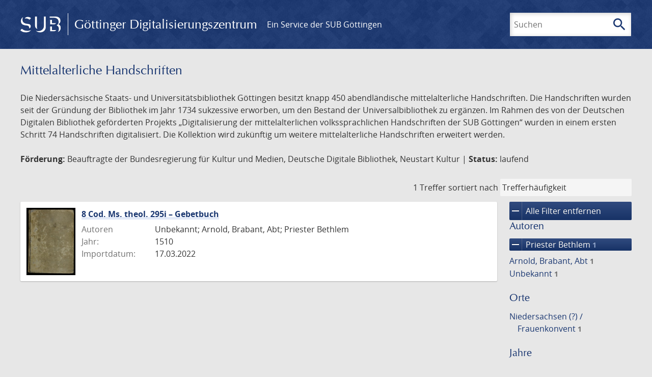

--- FILE ---
content_type: text/html; charset=UTF-8
request_url: https://gdz.sub.uni-goettingen.de/_fragment?_hash=mBB0qNQ2%2BU8oUJgny7p2taBFPb0AFEMwv47qC7cJJXg%3D&_path=_format%3Dhtml%26_locale%3Dde%26_controller%3DApp%255CController%255CDocumentController%253A%253AjustScanned
body_size: 233
content:
<div class="just-scanned">
            <a href="/id/DE-611-HS-3214611">
            <img class="just-scanned_image"
                 src="https://images.sub.uni-goettingen.de/iiif/image/gdz:DE-611-HS-3214611:00000001/full/96,/0/default.jpg"
                 alt=""
            >
        </a>
        <div class="just-scanned_content">
        <a class="just-scanned_title" href="/id/DE-611-HS-3214611">
            Briefe von Wilhelm Conrad Röntgen an Hermann Wagner, München, 9.2.1903 - 18.6.1903
        </a>
                    <span class="just-scanned_author">Autor:
                                    Röntgen, Wilhelm Conrad                            </span>
            </div>
</div>
